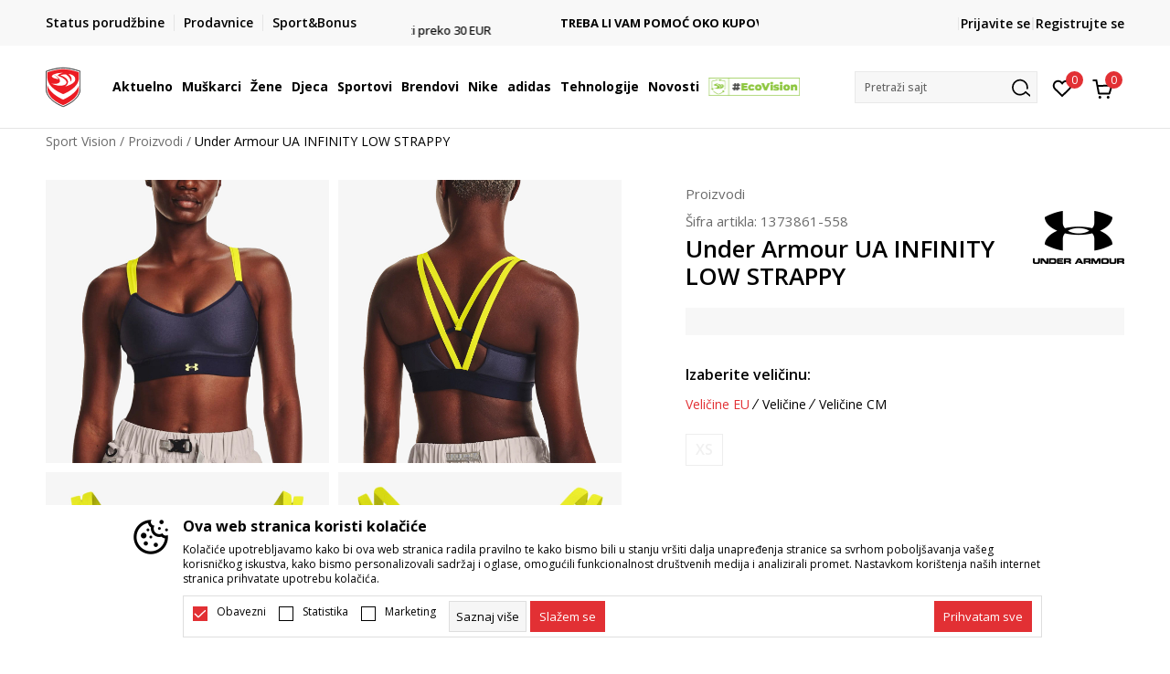

--- FILE ---
content_type: image/svg+xml
request_url: https://www.sportvision.me/nb-public/themes/nbshop5_sportvision_2023/_static/images/core/zoom.svg
body_size: 685
content:
<svg xmlns="http://www.w3.org/2000/svg" width="52" height="52" viewBox="0 0 52 52">
  <g id="Group_12634" data-name="Group 12634" transform="translate(-817 -373)">
    <circle id="Ellipse_868" data-name="Ellipse 868" cx="26" cy="26" r="26" transform="translate(817 373)" opacity="0.2"/>
    <g id="Group_12633" data-name="Group 12633" transform="translate(3 2.5)">
      <line id="Line_2424" data-name="Line 2424" y2="17.961" transform="translate(839.98 387.5)" fill="none" stroke="#fff" stroke-width="2"/>
      <line id="Line_2425" data-name="Line 2425" y2="17.961" transform="translate(848.961 396.48) rotate(90)" fill="none" stroke="#fff" stroke-width="2"/>
    </g>
  </g>
</svg>
